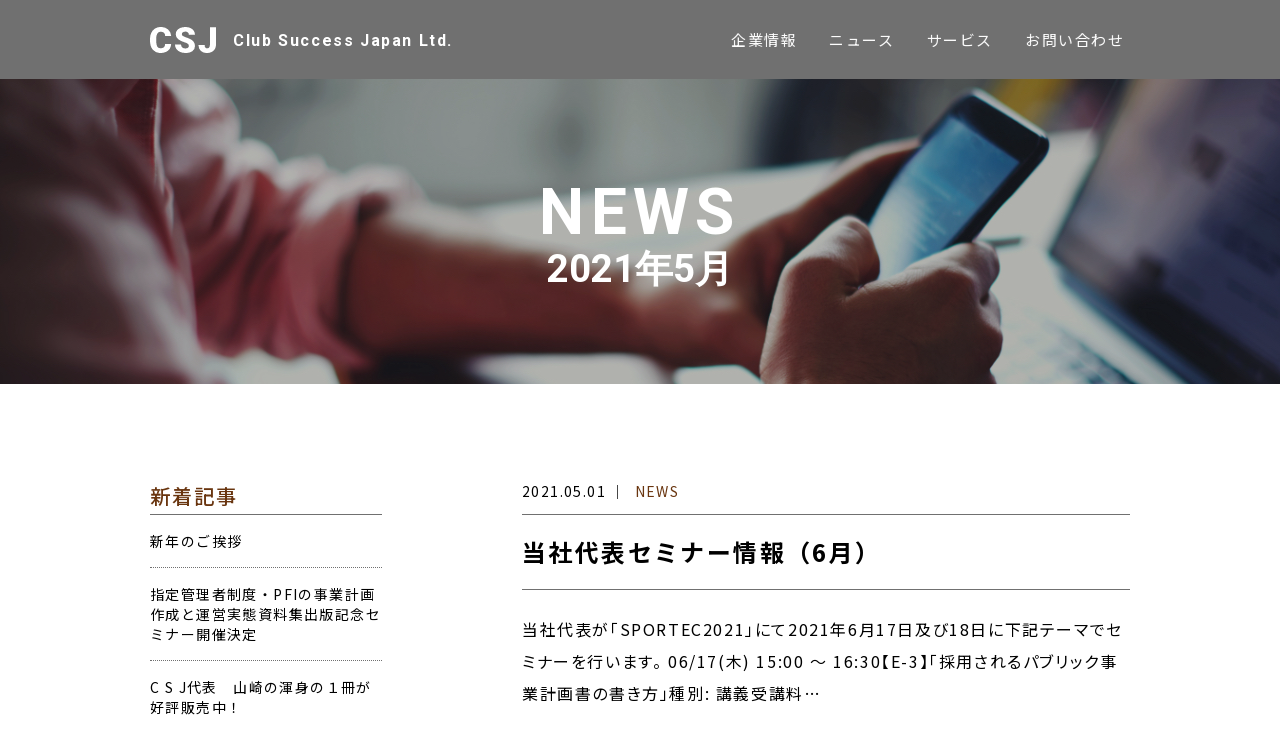

--- FILE ---
content_type: text/html; charset=UTF-8
request_url: https://clubsuccessjapan.com/date/2021/05
body_size: 2717
content:
<!DOCTYPE html>
<html lang="ja">
  <head>
    <meta charset="UTF-8">
    <meta name="viewport" content="width=device-width, initial-scale=1.0">
    <meta http-equiv="X-UA-Compatible" content="IE=edge">
    <title>2021年5月 | クラブサクセスジャパン株式会社</title>
            <meta name="description" content="">
    <meta property="og:description" content="">
        <meta property="og:title" content="2021年5月 | クラブサクセスジャパン株式会社">
    <meta property="og:site_name" content="クラブサクセスジャパン株式会社">
    <meta property="og:locale" content="ja_JP">
<!--    <meta property="fb:app_id" content="">  -->
        <meta property="og:url" content="https://clubsuccessjapan.com/date/2021/05">
            <meta property="og:type" content="article">
            <meta property="og:image" content="https://clubsuccessjapan.com/cms/wp-content/themes/csj/images/ogp-image.png">
        <link rel="shortcut icon" type="image/x-icon" href="https://clubsuccessjapan.com/cms/wp-content/themes/csj/images/favicon.ico">
    <link rel="apple-touch-icon" href="https://clubsuccessjapan.com/cms/wp-content/themes/csj/images/apple-touch-icon.png">
    <link rel="stylesheet" href="//cdn.jsdelivr.net/normalize/7.0.0/normalize.css">
    <link href="//fonts.googleapis.com/css2?family=Noto+Sans+JP:wght@300;400;500;700&family=Roboto:ital,wght@0,300;0,400;0,500;0,700;1,300&display=swap" rel="stylesheet">
    <link rel="stylesheet" href="//cdnjs.cloudflare.com/ajax/libs/Swiper/4.5.1/css/swiper.min.css">
    <link rel="stylesheet" href="https://clubsuccessjapan.com/cms/wp-content/themes/csj/css/common.css">
        <link rel="stylesheet" href="https://clubsuccessjapan.com/cms/wp-content/themes/csj/css/news.css">
            <link rel='dns-prefetch' href='//s.w.org' />
<link rel="alternate" type="application/rss+xml" title="クラブサクセスジャパン株式会社 &raquo; フィード" href="https://clubsuccessjapan.com/feed" />
<link rel='stylesheet' id='wp-block-library-css'  href='https://clubsuccessjapan.com/cms/wp-includes/css/dist/block-library/style.min.css?ver=5.4.18' type='text/css' media='all' />
<link rel='https://api.w.org/' href='https://clubsuccessjapan.com/wp-json/' />
  </head>
  <body>
    <div id="fb-root"></div>
    <script async defer crossorigin="anonymous" src="//connect.facebook.net/ja_JP/sdk.js#xfbml=1&version=v7.0" nonce="d6CXAHG2"></script>
    <div id="wrapper">
      <header>
        <h1><a href="https://clubsuccessjapan.com"><img src="https://clubsuccessjapan.com/cms/wp-content/themes/csj/images/logo.svg" alt="クラブサクセスジャパン株式会社 （CSJ）"><span>Club Success Japan Ltd.</span></a></h1>
        <input type="checkbox" id="drawer">
        <nav id="globalnav">
          <label for="drawer">MENU</label>
          <ul><li><a href="/#company">企業情報</a></li>
<li><a href="https://clubsuccessjapan.com/news">ニュース</a></li>
<li><a href="/#service">サービス</a></li>
<li><a href="https://clubsuccessjapan.com/contact">お問い合わせ</a></li>
</ul>        </nav>
      </header>
      <h2><span>NEWS<span>2021年5月</span></span></h2>
      <main role="main">
          <article>
          <span class="meta">
            <time datetime="2021-05-01">2021.05.01</time>
            <span class="cat"><a href="https://clubsuccessjapan.com/news" rel="category tag">NEWS</a></span>
          </span>
          <section>
            <h3><a href="https://clubsuccessjapan.com/news/104">当社代表セミナー情報（6月）</a></h3>
            <p>当社代表が「SPORTEC2021」にて2021年6月17日及び18日に下記テーマでセミナーを行います。 06/17(木) 15:00 ～ 16:30【E-3】「採用されるパブリック事業計画書の書き方」種別: 講義受講料…</p>
          </section>
          <a class="more" href="https://clubsuccessjapan.com/news/104">＞記事の詳細を見る</a>
        </article>
                  <nav id="pagination">
                  </nav>
              </main>
      <aside>
        <nav class="recent">
          <h3>新着記事</h3>
                    <ul>
                        <li><a href="https://clubsuccessjapan.com/news/355">新年のご挨拶</a></li>
                        <li><a href="https://clubsuccessjapan.com/news/263">指定管理者制度・PFIの事業計画作成と運営実態資料集出版記念セミナー開催決定</a></li>
                        <li><a href="https://clubsuccessjapan.com/news/260">C S J代表　山崎の渾身の１冊が好評販売中！</a></li>
                        <li><a href="https://clubsuccessjapan.com/news/239">指定管理者制度・PFIの事業計画作成と運営実態資料集が発売決定！</a></li>
                        <li><a href="https://clubsuccessjapan.com/news/237">新年のご挨拶</a></li>
                        <li><a href="https://clubsuccessjapan.com/news/168">当社代表実務講座情報（5月）</a></li>
                        <li><a href="https://clubsuccessjapan.com/news/151">年末のご挨拶</a></li>
                        <li><a href="https://clubsuccessjapan.com/news/139">当社が事務局を務めるSAGAアクアがオープンいたしました</a></li>
                        <li><a href="https://clubsuccessjapan.com/news/137">当社代表セミナー情報（12月）</a></li>
                        <li><a href="https://clubsuccessjapan.com/news/133">クラブサクセスジャパン オフィス移転のお知らせ</a></li>
                        <li><a href="https://clubsuccessjapan.com/news/104">当社代表セミナー情報（6月）</a></li>
                        <li><a href="https://clubsuccessjapan.com/news/86">代表　山崎隆司のご挨拶</a></li>
                      </ul>
                  </nav>
        <nav>
          <h3>カテゴリー</h3>
          <ul>
            	<li class="cat-item cat-item-1"><a href="https://clubsuccessjapan.com/news" title="クラブサクセスジャパン株式会社（CSJ）に関するニュース、情報、実績など、最新情報を掲載しています。">NEWS</a>
</li>
	<li class="cat-item cat-item-2"><a href="https://clubsuccessjapan.com/news/information" title="クラブサクセスジャパン株式会社（CSJ）に関するニュース、情報、実績など、最新情報を掲載しています。">INFORMATION</a>
</li>
          </ul>
        </nav>
        <nav>
          <h3>アーカイブ</h3>
          <ul>
            	<li><a href='https://clubsuccessjapan.com/date/2024/01'>2024年1月</a></li>
	<li><a href='https://clubsuccessjapan.com/date/2023/03'>2023年3月</a></li>
	<li><a href='https://clubsuccessjapan.com/date/2023/01'>2023年1月</a></li>
	<li><a href='https://clubsuccessjapan.com/date/2022/04'>2022年4月</a></li>
	<li><a href='https://clubsuccessjapan.com/date/2021/12'>2021年12月</a></li>
	<li><a href='https://clubsuccessjapan.com/date/2021/11'>2021年11月</a></li>
	<li><a href='https://clubsuccessjapan.com/date/2021/05' aria-current="page">2021年5月</a></li>
	<li><a href='https://clubsuccessjapan.com/date/2020/12'>2020年12月</a></li>
	<li><a href='https://clubsuccessjapan.com/date/2020/11'>2020年11月</a></li>
	<li><a href='https://clubsuccessjapan.com/date/2020/10'>2020年10月</a></li>
	<li><a href='https://clubsuccessjapan.com/date/2020/07'>2020年7月</a></li>
	<li><a href='https://clubsuccessjapan.com/date/2020/02'>2020年2月</a></li>
          </ul>
        </nav>
      </aside>
      <footer>
        <section>
          <h2>クラブサクセスジャパン株式会社</h2>
          <dl>
            <dt>本社</dt>
            <dd>〒140-0002　東京都品川区東品川五丁目9番6-603　品川イーストシティタワー</dd>
			<dt>虎ノ門オフィス</dt>
			<dd>〒105-6490　東京都港区虎ノ門1-17-1　虎ノ門ヒルズビジネスタワー15F</dd>
			<dt>佐賀オフィス</dt>
			<dd>〒849-0923　佐賀県佐賀市日の出2丁目1−10</dd>
          </dl>
        </section>
        <div class="en">
          <a href="https://clubsuccessjapan.com">CSJ <span>Club Success Japan Ltd.</span></a>
          <p class="sns">FOLLOW US: <a href="//www.facebook.com/csj/" target="_blank" rel="noopener"><img src="https://clubsuccessjapan.com/cms/wp-content/themes/csj/images/ico_fb.svg" alt=""></a></p>
          <small>Copyright &copy; CSJ. All rights reserved.</small>
        </div>
        <div id="gotop" class="hidden"><a href="#wrapper">TOP</a></div>
      </footer>
    </div><!-- /#wrapper -->
<script type='text/javascript' src='https://clubsuccessjapan.com/cms/wp-includes/js/wp-embed.min.js?ver=5.4.18'></script>
<script type='text/javascript' src='//ajax.googleapis.com/ajax/libs/jquery/3.2.1/jquery.min.js?ver=5.4.18'></script>
<script type='text/javascript' src='https://clubsuccessjapan.com/cms/wp-content/themes/csj/js/common.js?ver=5.4.18'></script>
  </body>
</html>


--- FILE ---
content_type: text/css
request_url: https://clubsuccessjapan.com/cms/wp-content/themes/csj/css/common.css
body_size: 3086
content:
@charset 'UTF-8';

@font-face {
  font-family: 'Yu Gothic';
  src: local('Yu Gothic Medium'), local('YuGothic-Medium');
}
@font-face {
  font-family: 'Yu Gothic';
  src: local('Yu Gothic Bold'), local('YuGothic-Bold');
  font-weight: bold;
}

html{
  min-width: 320px;
  font-size: 62.5%;
  overflow-x: hidden;
}
body{
  font-family: 'Noto Sans JP', YuGothic, 'Yu Gothic', Meiryo, sans-serif;
  font-size: 1.4rem;
  color: rgba(0, 0, 0, 1);
  background: rgba(255, 255, 255, 1);
  overflow-x: hidden;
}
_:-ms-lang(x)::-ms-backdrop, body{
  font-family: Meiryo, sans-serif;
}
section p{
  text-align: justify;
  text-justify: inter-ideograph;
  -webkit-font-feature-settings: 'palt';
  font-feature-settings: 'palt';
}
a{
  text-decoration: none;
  color: inherit;
  transition: opacity .3s;
}
a:hover{
  opacity: 0.75;
}
img, video, object, canvas{
  max-width: 100%;
  height: auto;
}
img{
  vertical-align: middle;
}
br.pc{
  display: none;
}
input, textarea, select, button{
  font-family: inherit;
  font-size: 100%;
  box-sizing: border-box;
  -moz-appearance: none;
  -webkit-appearance: none;
  appearance: none;
}
input::-ms-clear{
  visibility: hidden;
}
input[type='checkbox']::-ms-check,
input[type='radio']::-ms-check{
  display: none;
}
select::-ms-expand{
  display: none;
}
input:focus, textarea:focus, select:focus, button:focus{
  outline: none;
  background-color: rgba(0, 0, 0, 0.1);
}
input[type='checkbox']{
  position: relative;
  width: .9em;
  height: .9em;
  border: 1px solid currentcolor;
  box-sizing: border-box;
  vertical-align: middle;
}
input[type='checkbox']::before{
  content: "\02713";
  display: inline-block;
  vertical-align: middle;
  position: absolute;
  left: 0;
  right: 0;
  top: 0;
  bottom: 0;
  margin: auto;
  width: 1em;
  height: 1em;
  color: rgb(255, 255, 255);
  font-size: 0.75em;
  font-weight: bold;
  text-align: center;
  visibility: hidden;
}
input[type='checkbox']:checked{
  border: none;
  background: rgba(0, 0, 0, .5);
}
input[type='checkbox']:checked::before{
  visibility: visible;
}
input[type='checkbox']:disabled{
  border: none;
  background: rgba(0, 0, 0, 0.1);
}
input[type='checkbox']+label{
  vertical-align: middle;
}
input[type='radio']{
  vertical-align: middle;
  border-radius: 50%;
  width: .9em;
  height: .9em;
  border: 1px solid currentcolor;
  box-sizing: border-box;
}
input[type='radio']:checked{
  border: .3em solid rgba(0, 0, 0, .5);
}
input[type='radio']:disabled{
  border: none;
  background: rgba(0, 0, 0, 0.1);
}
input[type='radio']+label{
  vertical-align: middle;
}
textarea{
  vertical-align: top;
  overflow: auto;
}
button{
  cursor: pointer;
}
nav ul{
  padding: 0;
  margin: 0;
  list-style: none;
}
.clearfix::after{
  content: '';
  display: block;
  clear: both;
}
#modal_backdrop{
  position: fixed;
  top: 0;
  bottom: 0;
  left: 0;
  right: 0;
  margin: auto;
  display: -webkit-box;
  display: flex;
  -webkit-box-pack: center;
  justify-content: center;
  -webkit-box-align: center;
  align-items: center;
  background-color: rgba(0, 0, 0, 0.75);
}
#wrapper{
  margin: 0 auto;
  max-width: 980px;
}

/* fadein @common.js */
.fadein{
  transition : opacity 1s ease-out, -webkit-transform 1s ease-out;
  transition : opacity 1s ease-out, transform 1s ease-out;
  transition : opacity 1s ease-out, transform 1s ease-out, -webkit-transform 1s ease-out;
}
.fadein.toleft, .fadein.toright{
  transition-delay: .4s;
}
.fadein.outside{
  opacity : 0.001;
}
.fadein.outside.toleft{
  -webkit-transform : translate(160px, 0);
  transform : translate(160px, 0);
}
.fadein.outside.toright{
  -webkit-transform : translate(-160px, 0);
  transform : translate(-160px, 0);
}
.fadein.outside.totop{
  -webkit-transform : translate(0, 80px);
  transform : translate(0, 80px);
}

/* gotop @common.js */
#gotop{
  position: fixed;
  bottom: 3.8rem;
  right: calc(50%);
  -webkit-transform: translateX(50vw);
  transform: translateX(50vw);
  z-index: 10;
  font-size: 1.0rem;
  line-height: 1;
  text-align: center;
  transition: bottom .3s, -webkit-transform .3s;
  transition: transform .3s, bottom .3s;
  transition: transform .3s, bottom .3s, -webkit-transform .3s;
}
#gotop.hidden{
  bottom: 0;
  -webkit-transform: translate(50vw, 100%);
  transform: translate(50vw, 100%);
}
#gotop.bottom{
  position: absolute;
  top: -7.8rem;
  bottom: auto;
}
#gotop a{
  display: block;
  width: 4.0rem;
  white-space: nowrap;
  overflow: hidden;
  transition: opacity .3s;
}
#gotop a:hover{
  opacity: 0.75;
}
#gotop a::before{
  content: '';
  padding-top: 100%;
  display: inline-block;
  width: 100%;
  background: url(../images/ico_up.svg) no-repeat 50% 50%;
  background-size: contain;
}

/*  globalnav  */
#drawer{
  display: none;
}
#globalnav label{
  position: absolute;
  top: 0;
  bottom: 0;
  right: calc(17 / 375 * 100%);
  margin: auto;
  z-index: 10;
  font-size: 1.0rem;
  line-height: 1;
  letter-spacing: .1em;
  text-indent: .1em;
  transition: background .3s;
  cursor: pointer;
  width: 4.4rem;
  height: 4.4rem;
  white-space: nowrap;
  overflow: hidden;
}
#globalnav label::before{
  content: '\2261';
  display: inline-block;
  width: 100%;
  font-size: 3.5rem;
  line-height: 1.25;
  text-align: center;
  transition: opacity .3s;
}
#globalnav label:hover::before{
  opacity: 0.75;
}
input:checked+#globalnav{
  position: fixed;
  top: 0;
  bottom: 0;
  left: 0;
  right: 0;
  z-index: 10;
  overflow: auto;
}
input:checked+#globalnav label{
  position: static;
  color: transparent;
}
input:checked+#globalnav label::before{
  content: '\00d7';
  position: fixed;
  top: 1.75rem;
  right: calc(17 / 375 * 100%);
  z-index: 10;
  width: 4.4rem;
  color: rgb(255, 255, 255);
  font-weight: bold;
  -webkit-animation: chdrawer .3s;
  animation: chdrawer .3s;
}
@-webkit-keyframes chdrawer{
  0%{
    content: '\2261';
    -webkit-transform: rotate(0) scale(1);
    transform: rotate(0) scale(1);
    opacity: 1;
  }
  50%{
    -webkit-transform: rotate(180deg) scale(0);
    transform: rotate(180deg) scale(0);
    opacity: 0;
  }
  100%{
    content: '\00d7';
    -webkit-transform: rotate(360deg) scale(1);
    transform: rotate(360deg) scale(1);
    opacity: 1;
  }
}
@keyframes chdrawer{
  0%{
    content: '\2261';
    -webkit-transform: rotate(0) scale(1);
    transform: rotate(0) scale(1);
    opacity: 1;
  }
  50%{
    -webkit-transform: rotate(180deg) scale(0);
    transform: rotate(180deg) scale(0);
    opacity: 0;
  }
  100%{
    content: '\00d7';
    -webkit-transform: rotate(360deg) scale(1);
    transform: rotate(360deg) scale(1);
    opacity: 1;
  }
}
input:checked+#globalnav label::after{
  content: '';
  position: fixed;
  top: 0;
  bottom: 0;
  left: 0;
  right: 0;
  background: rgba(0, 0, 0, 0.75);
}
#globalnav ul{
  display: -webkit-box;
  display: flex;
  -webkit-box-orient: vertical;
  -webkit-box-direction: normal;
  flex-direction: column;
  padding: 8.0rem 0 0 0;
  position: absolute;
  top: 0;
  right: 0;
  width: 75%;
  min-height: 100%;
  box-sizing: border-box;
  box-shadow: -4px 0 4px rgba(0, 0, 0, 0.75);
  background: rgb(96, 96, 96);
  -webkit-animation: drawout .3s;
  animation: drawout .3s;
}
@-webkit-keyframes drawout{
  0%{
    right: -75%;
  }
  100%{
    right: 0;
  }
}
@keyframes drawout{
  0%{
    right: -75%;
  }
  100%{
    right: 0;
  }
}
input:not(:checked)+#globalnav ul{
  display: none;
}
#globalnav li{
  font-size: 1.6rem;
  font-weight: 500;
  line-height: 3;
  letter-spacing: calc(1.5 / 15 * 1em);
  border-bottom: 1px solid transparent;
}
#globalnav li a{
  padding: .25em 2.2em;
  display: block;
  background: rgb(112, 112, 112);
}

/* basic elements */
#wrapper>header{
  padding: 1.7rem calc(17 / 375 * 100%);
  position: fixed;
  top: 0;
  z-index: 20;
  width: 100%;
  box-sizing: border-box;
  color: rgb(255, 255, 255);
  background-color: rgb(112, 112, 112);
}
#wrapper>header::before{
  content: '';
  position: absolute;
  top: 0;
  bottom: 0;
  left: 50%;
  z-index: -10;
  width: 100vw;
  -webkit-transform: translateX(-50%);
  transform: translateX(-50%);
  background-color: rgb(112, 112, 112);
}
#wrapper>header h1{
  padding-top: .25rem;
  padding-bottom: .25rem;
  margin: 0;
  font-family: Roboto;
  font-size: 3.5rem;
  letter-spacing: calc(1.75 / 35 * 1em);
}
#wrapper>header h1 img{
  margin-right: .42em;
  vertical-align: baseline;
  height: 2.6rem;
}
#wrapper>header h1 span{
  padding: 0 .15em .3em .15em;
  display: inline-block;
  vertical-align: middle;
  font-size: 1.4rem;
  font-weight: 400;
  letter-spacing: calc(1.6 / 16 * 1em);
}
#wrapper>main{
  padding: 0 calc(17 / 375 * 100%);
}
#wrapper>aside{
}
#wrapper>footer{
  padding: 7.0rem calc(17 / 375 * 100%) 1.7rem calc(17 / 375 * 100%);
  position: relative;
  color: rgb(255, 255, 255);
  background-color: rgb(112, 112, 112);
}
#wrapper>footer::before{
  content: '';
  position: absolute;
  top: 0;
  bottom: 0;
  left: 50%;
  z-index: -10;
  width: 100vw;
  -webkit-transform: translateX(-50%);
  transform: translateX(-50%);
  background-color: rgb(112, 112, 112);
}
#wrapper>footer section{
  padding-bottom: 7.0rem;
}
#wrapper>footer h2{
  margin: 0 0 calc(21 / 16 * 1em) 0;
  font-size: 1.6rem;
  font-weight: 500;
  line-height: 1.69;
  letter-spacing: calc(1.2 / 16 * 1em);
}
#wrapper>footer dl{
  margin: 0;
  font-size: 1.3rem;
  line-height: 2;
  letter-spacing: calc(1.21 / 13 * 1em);
}
#wrapper>footer dt{
  font-weight: 500;
  margin-top: calc(13 / 13 * 1em);
}
#wrapper>footer dd{
  margin: 0;
}
#wrapper>footer>.en{
  text-align: center;
}
#wrapper>footer>.en>a{
  display: block;
  padding-bottom: calc(16 / 60 * 1em);
  font-family: Roboto;
  font-size: 6.0rem;
  font-weight: 900;
  line-height: 1.18;
  letter-spacing: calc(3 / 60 * 1em);
  text-indent: calc(4 / 60 * -1em);
}
#wrapper>footer>.en>a span{
  display: block;
  font-size: 1.6rem;
  letter-spacing: calc(1.6 / 16 * 1em);
  text-indent: 0;
}
#wrapper>footer>.en .sns{
  padding: calc(17 / 13 * 1em) 0;
  margin: 0;
  font-size: 1.3rem;
  font-weight: 500;
  letter-spacing: calc(0.98 / 13 * 1em);
}
#wrapper>footer>.en .sns a{
  margin-left: .6rem;
  margin-left: calc(4 / 13 * 1em);
  display: inline-block;
  vertical-align: middle;
  border-radius: 50%;
}
#wrapper>footer>.en small{
  padding-top: 7.0rem;
  display: block;
  font-size: 1.2rem;
  line-height: 2.25;
  letter-spacing: calc(0.9 / 12 * 1em);
}

/*  notfound  */
#notfound h2{
  padding-top: calc(2 / 3 * 100%);
  margin: 0;
  position: relative;
  font-family: Roboto;
  font-size: 3.2rem;
  line-height: 1.17;
  letter-spacing: calc(6.4 / 64 * 1em);
  color: rgb(255, 255, 255);
}
#notfound h2 span{
  position: absolute;
  top: 0;
  bottom: 0;
  left: 0;
  right: 0;
  padding-top: 4.5rem;
  margin: 1.9rem;
  display: -webkit-box;
  display: flex;
  -webkit-box-pack: center;
  justify-content: center;
  -webkit-box-align: center;
  align-items: center;
}
#notfound h2::before{
  content: '';
  position: absolute;
  top: 0;
  bottom: 0;
  left: 50%;
  z-index: -10;
  width: 100vw;
  -webkit-transform: translateX(-50%);
  transform: translateX(-50%);
  background: rgba(0, 0, 0, 0.3);
}

#notfound .button{
  padding: calc(13 / 14 * 1em);
  margin: 0 auto 17.2rem auto;
  display: block;
  width: 100%;
  max-width: 21.8rem;
  font-weight: 500;
  line-height: 1.43;
  letter-spacing: calc(1.4 / 14 * 1em);
  text-align: center;
  color: rgb(105, 53, 15);
  background-color: rgb(255, 255, 255);
  border: solid 2px rgb(105, 53, 15);
  border-radius: 25px;
  box-sizing: border-box;
  transition: background-color .3s;
}
#notfound .button:hover{
  color: rgb(255, 255, 255);
  background-color: rgb(105, 53, 15);
  opacity: 1.0;
}
#notfound section{
  padding: 2.5em 0;
}
#notfound h3{
  margin: 0;
  font-size: 2.4rem;
  line-height: 1.5;
  letter-spacing: calc(2.4 / 24 * 1em);
  text-align: center;
}
#notfound p{
  text-align: center;
}


/* media queries */
@media (-webkit-min-device-pixel-ratio: 1.5), (min-resolution: 1.5dppx){
}
@media (-webkit-min-device-pixel-ratio: 3), (min-resolution: 3dppx){
}
@media screen and (min-width: 480px){
}
@media screen and (min-width: 768px){
  a[href^='tel:']{
    pointer-events: none;
  }
  br.pc{
    display: inline;
  }
  br.sp{
    display: none;
  }
  #gotop{
    right: calc(104 / 1366 * 100vw + 50%);
  }
  #wrapper{
    padding: 0 calc(46 / 1366 * 100%);
  }
  #wrapper>header{
    padding: 1.7rem calc(46 / 1366 * 100%);
    display: -webkit-box;
    display: flex;
    -webkit-box-pack: justify;
    justify-content: space-between;
    left: 50%;
    -webkit-transform: translateX(-50%);
    transform: translateX(-50%);
    max-width: calc(980px + (46 * 2 / 1366 * 100%) );
  }
  #wrapper>header::before{
    top: 0;
    bottom: 0;
    left: 50%;
    z-index: -10;
    width: 100vw;
    -webkit-transform: translateX(-50%);
    transform: translateX(-50%);
  }
  #wrapper>header h1{
    padding-top: .5rem;
    padding-bottom: 0;
    -webkit-box-flex: 1;
    flex-grow: 1;
  }
  #wrapper>header h1 span{
    font-size: 1.6rem;
    font-weight: 600;
  }
  #wrapper>header nav{
    padding: 0 .6rem;
    flex-basis: 39.3rem;
  }
  #drawer+#globalnav label{
    display: none;
  }
  #drawer+#globalnav{
    position: static;
    top: auto;
    bottom: auto;
    left: auto;
    right: auto;
    z-index: auto;
    overflow: visible;
  }
  #drawer+#globalnav ul{
    display: -webkit-box;
    display: flex;
    -webkit-box-orient: horizontal;
    -webkit-box-direction: normal;
    flex-direction: row;
    -webkit-box-pack: justify;
    justify-content: space-between;
    -webkit-box-align: center;
    align-items: center;
    padding: 0;
    position: static;
    top: auto;
    right: auto;
    width: auto;
    box-sizing: content-box;
    box-shadow: none;
    background: transparent;
    -webkit-animation: none;
    animation: none;
  }
  #globalnav li{
    font-size: 1.5rem;
    font-weight: 400;
    border-bottom: 0;
  }
  #globalnav li a{
    padding: 0;
  }
  #wrapper>main{
    padding: 0;
  }
  #wrapper>footer{
    padding: 7.8rem 0 7.0rem 0;
    display: -webkit-box;
    display: flex;
    -webkit-box-orient: horizontal;
    -webkit-box-direction: reverse;
    flex-direction: row-reverse;
    -webkit-box-pack: justify;
    justify-content: space-between;
  }
  #wrapper>footer>section, #wrapper>footer>.en{
    padding-left: calc(49 / 980 * 100%);
    border-left: 1px solid;
  }
  #wrapper>footer section{
    padding-bottom: 0;
  }
  #wrapper>footer h2{
    margin-top: calc( (1.69 - 1) / 2 * -1em);
  }
  #wrapper>footer>.en{
    padding-right: calc(49 / 980 * 100%);
    text-align: left;
  }
  #wrapper>footer>.en>a{
    margin-top: calc(13 / 60 * -1em);
  }
  #wrapper>footer>.en small{
    padding-top: 0;
  }
  #notfound h2{
    padding-top: calc(384 / 980 * 100%);
    font-size: 6.4rem;
  }
  #notfound h2 span{
    padding-top: 8.0rem;
  }
}

/*  ie hack  */
_:-ms-lang(x)::-ms-backdrop, .selector{

}


--- FILE ---
content_type: text/css
request_url: https://clubsuccessjapan.com/cms/wp-content/themes/csj/css/news.css
body_size: 1592
content:
@charset 'UTF-8';

/*  #wrapper flexbox  */
#wrapper>main{
  padding-top: 8.4rem;
}
#wrapper>aside{
  padding-top: 9.2rem;
  padding-bottom: 9.2rem;
}
@media screen and (min-width: 768px){
  #wrapper{
    display: -webkit-box;
    display: flex;
    -webkit-box-orient: horizontal;
    -webkit-box-direction: reverse;
    flex-direction: row-reverse;
    -webkit-box-pack: justify;
    justify-content: space-between;
    flex-wrap: wrap;
  }
  #wrapper>h2{
    flex-basis: 100%;
  }
  #wrapper>main{
    width: 60.8rem;
    max-width: calc(608 / 890 * 100%);
  }
  #wrapper>aside{
    width: 23.2rem;
    max-width: calc(232 / 890 * 100%);
    margin-right: calc(50 / 890 * 100%);
  }
  #wrapper>footer{
    flex-basis: 100%;
  }
}

/*  #wrapper>h2  */
#wrapper>h2{
  padding-top: calc(2 / 3 * 100%);
  margin: 0;
  position: relative;
  font-family: Roboto;
  font-size: 3.2rem;
  line-height: 1.17;
  letter-spacing: calc(6.4 / 64 * 1em);
  color: rgb(255, 255, 255);
}
#wrapper>h2::before{
  content: '';
  position: absolute;
  top: 0;
  bottom: 0;
  left: 50%;
  z-index: -10;
  width: 100vw;
  -webkit-transform: translateX(-50%);
  transform: translateX(-50%);
  background-image: linear-gradient(rgba(0, 0, 0, 0.3), rgba(0, 0, 0, 0.3) ),
    url(../images/ph_news.jpg);
  background-repeat: no-repeat, no-repeat;
  background-position: 50% 50%, 60% 50%;
  background-size: auto, cover;
}
#wrapper>h2>span{
  position: absolute;
  top: 0;
  bottom: 0;
  left: 0;
  right: 0;
  padding-top: 4.5rem;
  margin: 1.9rem;
  display: -webkit-box;
  display: flex;
  -webkit-box-pack: center;
  justify-content: center;
  -webkit-box-align: center;
  align-items: center;
  -webkit-box-orient: vertical;
  -webkit-box-direction: normal;
  flex-direction: column;
}
#wrapper>h2>span>span{
  display: block;
  font-size: 60%;
  letter-spacing: 0;
  line-height: 1;
}
@media screen and (min-width: 768px){
  #wrapper>h2{
    padding-top: calc(384 / 980 * 100%);
    font-size: 6.4rem;
  }
  #wrapper>h2::before{
    background-position: 50% 50%, 50% 50%;
  }
  #wrapper>h2>span{
    padding-top: 8.0rem;
  }
}

/*  article  */
article{
  padding-bottom: 7.0rem;
}
article .meta{
  padding: 1.3rem 0;
  display: block;
  line-height: 1.43;
  letter-spacing: calc(1.4 / 14 * 1em);
}
article .meta time::after{
  content: '\a0\FF5C\a0';
}
article .meta .cat a{
  color: rgb(105, 53, 15);
}
article h3{
  margin: 0;
  font-size: 1.8rem;
  font-weight: 500;
  line-height: 1.5;
  letter-spacing: calc(2.4 / 24 * 1em);
  border-top: solid 1px rgb(112, 112, 112);
  border-bottom: solid 1px rgb(112, 112, 112);
}
article h3 a{
  display: block;
  padding: calc(19 / 24 * 1em) 0;
}
article p{
  margin: 0;
  font-size: 1.6rem;
  line-height: 2;
  letter-spacing: calc(1.6 / 16 * 1em);
  text-align: left;
  color: rgb(0, 0, 0);
  overflow-wrap: break-word;
}
article p:first-of-type{
  padding-top: 2.3rem;
}
article p:last-of-type{
  padding-bottom: 2.3rem;
}
article .more{
  line-height: 1.43;
  letter-spacing: calc(1.4 / 14 * 1em);
}
@media screen and (min-width: 768px){
  article h3{
    font-size: 2.4rem;
    font-weight: bold;
  }
}

/*  pagination  */
#pagination{
  font-size: 2.0rem;
  line-height: 1.45;
  letter-spacing: calc(2 / 20 * 1em);
  color: rgb(155, 155, 155);
  text-align: center;
}
#pagination a{
  transition: color .3s;
}
#pagination .current, #pagination a:hover{
  text-decoration: underline;
  text-decoration-thickness: 1px;
  color: rgb(0, 0, 0);
}
#pagination .current{
  font-size: 2.4rem;
  line-height: 1.5;
}
#pagination .wp-pagenavi>*{
  display: inline-block;
  min-width: 1.5em;
  text-align: center;
}
#pagination .wp-pagenavi>*:not(:last-child){
  margin-right: calc(53 / 608 * 100%);
}
@media screen and (min-width: 768px){
  #pagination{
    padding: 7.5rem 0 11.0rem 0;
    text-align: left;
  }
}

/*  aside  */
aside{
  text-align: center;
}
aside nav:not(:first-of-type){
  padding-top: 6.6rem;
}
aside h3{
  padding: calc(4.5 / 20 * 1em) 0;
  margin: 0;
  font-size: 2.0rem;
  font-weight: 500;
  line-height: 1.45;
  letter-spacing: calc(2 / 20 * 1em);
  color: rgb(105, 53, 15);
}
aside ul{
  padding: 0;
  margin: 0;
  list-style: none;
  line-height: 1.43;
  letter-spacing: calc(1.4 / 14 * 1em);
  border-top: solid 1px rgb(112, 112, 112);
  border-bottom: solid 1px rgb(112, 112, 112);
}
aside ul li:not(:first-of-type){
  border-top: dotted 1px rgb(112, 112, 112);
}
aside .recent li{
  text-align: left;
}
aside ul li a{
  padding: calc(16 / 14 * 1em) calc(17 / 375 * 100%);
  display: block;
}
@media screen and (min-width: 768px){
  aside{
    text-align: left;
  }
  aside ul li a{
    padding: calc(16 / 14 * 1em) 0;
  }
}

/*  button  */
main>.button{
  padding: calc(13 / 14 * 1em);
  margin: 0 auto 17.2rem auto;
  display: block;
  max-width: 21.8rem;
  font-weight: 500;
  line-height: 1.43;
  letter-spacing: calc(1.4 / 14 * 1em);
  text-align: center;
  color: rgb(105, 53, 15);
  background-color: rgb(255, 255, 255);
  border: solid 2px rgb(105, 53, 15);
  border-radius: 25px;
  box-sizing: border-box;
  transition: background-color .3s;
}
main>.button:hover{
  color: rgb(255, 255, 255);
  background-color: rgb(105, 53, 15);
  opacity: 1.0;
}

/*  single  */
.single h3{
  padding: 0 0 calc(19 / 24 * 1em) 0;
  margin-bottom: 4.7rem;
  border-top: 0;
}
.single h4{
  font-size: 1.8rem;
  line-height: 1.5;
  letter-spacing: calc(1.8 / 18 * 1em);
}
.single p{
  margin-bottom: 2em;
}
.single p:first-of-type{
  padding-top: 0;
}
.single p:last-of-type{
  padding-bottom: 0;
}
.single .boxline{
  padding: .5em 1em;
  margin: .5em 0 2em 0;
  border: solid 3px rgb(147, 73, 19);
}
.single figure{
  margin: 0 0 2em 0;
}

/* media queries */
@media (-webkit-min-device-pixel-ratio: 1.5), (min-resolution: 1.5dppx){
}
@media (-webkit-min-device-pixel-ratio: 3), (min-resolution: 3dppx){
}
@media screen and (min-width: 480px){
  /* sp_horizon- */
}
@media screen and (min-width: 768px){
  /* tablet- */
}
@media screen and (min-width: 1024px){
  /* pc- */
}

/*  ie hack  */
_:-ms-lang(x)::-ms-backdrop, .selector{

}


--- FILE ---
content_type: image/svg+xml
request_url: https://clubsuccessjapan.com/cms/wp-content/themes/csj/images/logo.svg
body_size: 733
content:
<svg xmlns="http://www.w3.org/2000/svg" width="64.972" height="25.583" viewBox="0 0 64.972 25.583">
    <path id="logo" fill="#fff" d="M22.012-8.425a9.087 9.087 0 0 1-1.4 4.589 8.458 8.458 0 0 1-3.6 3.085A12.244 12.244 0 0 1 11.724.342 9.771 9.771 0 0 1 4-2.854q-2.82-3.2-2.82-9.023v-1.23a15.062 15.062 0 0 1 1.273-6.4 9.647 9.647 0 0 1 3.666-4.238 10.228 10.228 0 0 1 5.537-1.5 10.725 10.725 0 0 1 7.28 2.384 9.42 9.42 0 0 1 3.127 6.571h-5.981a4.457 4.457 0 0 0-1.145-3.264 4.709 4.709 0 0 0-3.281-.991 3.583 3.583 0 0 0-3.281 1.675 10.764 10.764 0 0 0-1.095 5.352v1.76q0 3.982 1 5.691a3.659 3.659 0 0 0 3.444 1.709 4.606 4.606 0 0 0 3.162-.974 4.134 4.134 0 0 0 1.162-3.093zm17.421 1.811a2.465 2.465 0 0 0-.933-2.051 11.576 11.576 0 0 0-3.273-1.521 31.4 31.4 0 0 1-3.827-1.521q-4.836-2.375-4.836-6.528a5.854 5.854 0 0 1 1.2-3.649 7.793 7.793 0 0 1 3.409-2.461 13.268 13.268 0 0 1 4.956-.88 11.606 11.606 0 0 1 4.811.957 7.617 7.617 0 0 1 3.307 2.726 7.118 7.118 0 0 1 1.185 4.042H39.45a3.008 3.008 0 0 0-.931-2.358A3.63 3.63 0 0 0 36-20.7a4.094 4.094 0 0 0-2.538.709 2.176 2.176 0 0 0-.931 1.8 2.191 2.191 0 0 0 1.025 1.735 12.931 12.931 0 0 0 3.606 1.606 22.09 22.09 0 0 1 4.238 1.793q4.033 2.324 4.033 6.409a6.076 6.076 0 0 1-2.461 5.127A10.946 10.946 0 0 1 36.22.342a13.393 13.393 0 0 1-5.477-1.085 8.258 8.258 0 0 1-3.691-2.974 7.748 7.748 0 0 1-1.239-4.349h6.016a3.816 3.816 0 0 0 1.034 2.948 4.887 4.887 0 0 0 3.358.948 3.861 3.861 0 0 0 2.35-.641 2.115 2.115 0 0 0 .862-1.803zM60.17-24.883h5.981V-7.81a8.163 8.163 0 0 1-1.1 4.238 7.526 7.526 0 0 1-3.078 2.888 9.4 9.4 0 0 1-4.4 1.025A9.063 9.063 0 0 1 51.25-1.71a7.453 7.453 0 0 1-2.257-5.81h6.016a4.108 4.108 0 0 0 .59 2.478 2.335 2.335 0 0 0 1.974.769 2.233 2.233 0 0 0 1.922-.927 4.377 4.377 0 0 0 .675-2.61z" transform="translate(-1.179 25.242)"/>
</svg>


--- FILE ---
content_type: image/svg+xml
request_url: https://clubsuccessjapan.com/cms/wp-content/themes/csj/images/ico_fb.svg
body_size: 163
content:
<svg height="33" viewBox="0 0 33 33" width="33" xmlns="http://www.w3.org/2000/svg"><circle cx="16.5" cy="16.5" fill="#fff" r="16.5"/><path d="m479.39 264.165v-2.92s-4.112-.692-5.533 1.076a3.92 3.92 0 0 0 -.922 1.844 18.261 18.261 0 0 0 -.269 3.535h-2.766v3.189h2.844v8.262h3.228v-8.223h2.767l.461-3.19h-3.113v-2.152a1.408 1.408 0 0 1 1.537-1.383z" fill="#707070" transform="translate(-458.899 -253.103)"/></svg>

--- FILE ---
content_type: application/javascript
request_url: https://clubsuccessjapan.com/cms/wp-content/themes/csj/js/common.js?ver=5.4.18
body_size: 595
content:
$(function() {

  /* non-scrollable body */
  $('#drawer, .overlay input[type="checkbox"]').change(function() {
    if( $(this).prop('checked') ) {
      var scrollTop = $(window).scrollTop();
      $('body').css({
        position: 'fixed',
        top: scrollTop * -1,
        bottom: 0,
        left: 0,
        right: 0
      });
    } else {
      var top = $('body').css('top').replace(/[^0-9]/g, '');
      $('body').css({
        position: '',
        top: '',
        bottom: '',
        left: '',
        right: ''
      });
      $(window).scrollTop(top);
    }
  })

  /*  scroll_anchorlink  */
  $('a:not(.noscroll)[href*="#"]').on('click', function(e){
    var offsetY = $('#wrapper>header').outerHeight();
    var time = 300;
    var target = $(this.hash);
    if(target.length){
      e.preventDefault();
      var targetY = target.offset().top - offsetY;
      $('html, body').animate({scrollTop: targetY}, time, 'swing');
      window.history.pushState( null, null, this.hash );
    };
  });

  /*  close drawer anchorjump  */
  $('#globalnav a').on('click', function(){
    $('#drawer').prop('checked', false);
  });

  /* gotop */
  $('#gotop').addClass('hidden');
  $(this).on('scroll', function() {
    var windowHeight = window.innerHeight;

    /*  hidden  */
    var headerHeight = $('#wrapper>header').outerHeight();
    $('#gotop').toggleClass('hidden', $(this).scrollTop() <= windowHeight - headerHeight);

    /* bottom */
    var footerOffset = $('#wrapper>footer').offset().top;
    $('#gotop').toggleClass('bottom', $(this).scrollTop() + windowHeight >= footerOffset);
  });

  /* fadein_article */
  $(this).on('scroll', function() {
    var fadein = $('main>article>*');
    var windowHeight = window.innerHeight;
    fadein.each(function(){
      var offsetTop = $(this).offset().top;
      var scrollTop = $(window).scrollTop();
      $(this).toggleClass('outside', offsetTop - windowHeight >= scrollTop);
    });
  });

});


--- FILE ---
content_type: image/svg+xml
request_url: https://clubsuccessjapan.com/cms/wp-content/themes/csj/images/ico_up.svg
body_size: 83
content:
<svg height="40.047" viewBox="0 0 13.581 40.047" width="13.581" xmlns="http://www.w3.org/2000/svg"><path d="m960 3803.871v-39.409l-11.811 14.28" fill="none" stroke="#000" stroke-linejoin="bevel" stroke-width="2" transform="translate(-947.419 -3763.824)"/></svg>